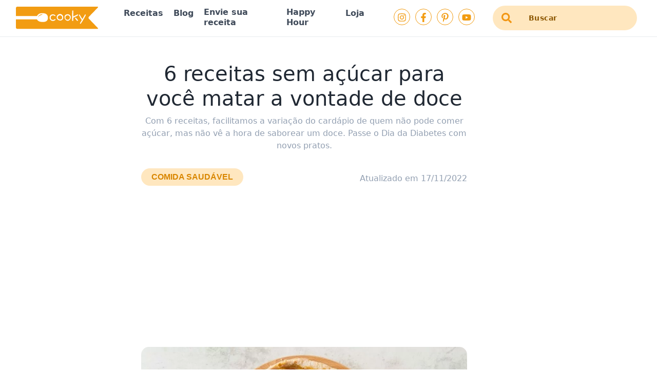

--- FILE ---
content_type: text/html; charset=utf-8
request_url: https://www.google.com/recaptcha/api2/aframe
body_size: 267
content:
<!DOCTYPE HTML><html><head><meta http-equiv="content-type" content="text/html; charset=UTF-8"></head><body><script nonce="eoLfhUbWDKNaP6wuySW9rQ">/** Anti-fraud and anti-abuse applications only. See google.com/recaptcha */ try{var clients={'sodar':'https://pagead2.googlesyndication.com/pagead/sodar?'};window.addEventListener("message",function(a){try{if(a.source===window.parent){var b=JSON.parse(a.data);var c=clients[b['id']];if(c){var d=document.createElement('img');d.src=c+b['params']+'&rc='+(localStorage.getItem("rc::a")?sessionStorage.getItem("rc::b"):"");window.document.body.appendChild(d);sessionStorage.setItem("rc::e",parseInt(sessionStorage.getItem("rc::e")||0)+1);localStorage.setItem("rc::h",'1769012745970');}}}catch(b){}});window.parent.postMessage("_grecaptcha_ready", "*");}catch(b){}</script></body></html>